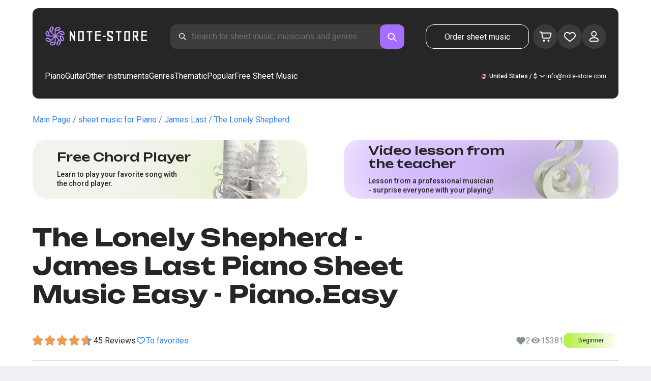

--- FILE ---
content_type: image/svg+xml
request_url: https://note-store.com/_next/static/media/arrow-diagonal.6b3a251a.svg
body_size: 123
content:
<svg xmlns="http://www.w3.org/2000/svg" width="20" height="20" fill="none"><path fill="#262626" d="m5.374.48 14.555 1.663-.89 14.622-3.011 2.527.765-12.575-14.004 11.75-1.913-2.28L14.88 4.437 2.362 3.007 5.374.478Z"/></svg>

--- FILE ---
content_type: application/javascript; charset=UTF-8
request_url: https://note-store.com/_next/static/chunks/4071-4f93b7f44251ec0d.js
body_size: 20203
content:
(self["webpackChunk_N_E"] = self["webpackChunk_N_E"] || []).push([[4071],{

/***/ 2725:
/***/ (function(__unused_webpack_module, exports) {

"use strict";

Object.defineProperty(exports, "__esModule", ({ value: true }));
exports.Doctype = exports.CDATA = exports.Tag = exports.Style = exports.Script = exports.Comment = exports.Directive = exports.Text = exports.Root = exports.isTag = exports.ElementType = void 0;
/** Types of elements found in htmlparser2's DOM */
var ElementType;
(function (ElementType) {
    /** Type for the root element of a document */
    ElementType["Root"] = "root";
    /** Type for Text */
    ElementType["Text"] = "text";
    /** Type for <? ... ?> */
    ElementType["Directive"] = "directive";
    /** Type for <!-- ... --> */
    ElementType["Comment"] = "comment";
    /** Type for <script> tags */
    ElementType["Script"] = "script";
    /** Type for <style> tags */
    ElementType["Style"] = "style";
    /** Type for Any tag */
    ElementType["Tag"] = "tag";
    /** Type for <![CDATA[ ... ]]> */
    ElementType["CDATA"] = "cdata";
    /** Type for <!doctype ...> */
    ElementType["Doctype"] = "doctype";
})(ElementType = exports.ElementType || (exports.ElementType = {}));
/**
 * Tests whether an element is a tag or not.
 *
 * @param elem Element to test
 */
function isTag(elem) {
    return (elem.type === ElementType.Tag ||
        elem.type === ElementType.Script ||
        elem.type === ElementType.Style);
}
exports.isTag = isTag;
// Exports for backwards compatibility
/** Type for the root element of a document */
exports.Root = ElementType.Root;
/** Type for Text */
exports.Text = ElementType.Text;
/** Type for <? ... ?> */
exports.Directive = ElementType.Directive;
/** Type for <!-- ... --> */
exports.Comment = ElementType.Comment;
/** Type for <script> tags */
exports.Script = ElementType.Script;
/** Type for <style> tags */
exports.Style = ElementType.Style;
/** Type for Any tag */
exports.Tag = ElementType.Tag;
/** Type for <![CDATA[ ... ]]> */
exports.CDATA = ElementType.CDATA;
/** Type for <!doctype ...> */
exports.Doctype = ElementType.Doctype;


/***/ }),

/***/ 58131:
/***/ (function(__unused_webpack_module, exports, __webpack_require__) {

"use strict";

var __createBinding = (this && this.__createBinding) || (Object.create ? (function(o, m, k, k2) {
    if (k2 === undefined) k2 = k;
    var desc = Object.getOwnPropertyDescriptor(m, k);
    if (!desc || ("get" in desc ? !m.__esModule : desc.writable || desc.configurable)) {
      desc = { enumerable: true, get: function() { return m[k]; } };
    }
    Object.defineProperty(o, k2, desc);
}) : (function(o, m, k, k2) {
    if (k2 === undefined) k2 = k;
    o[k2] = m[k];
}));
var __exportStar = (this && this.__exportStar) || function(m, exports) {
    for (var p in m) if (p !== "default" && !Object.prototype.hasOwnProperty.call(exports, p)) __createBinding(exports, m, p);
};
Object.defineProperty(exports, "__esModule", ({ value: true }));
exports.DomHandler = void 0;
var domelementtype_1 = __webpack_require__(2725);
var node_js_1 = __webpack_require__(39470);
__exportStar(__webpack_require__(39470), exports);
// Default options
var defaultOpts = {
    withStartIndices: false,
    withEndIndices: false,
    xmlMode: false,
};
var DomHandler = /** @class */ (function () {
    /**
     * @param callback Called once parsing has completed.
     * @param options Settings for the handler.
     * @param elementCB Callback whenever a tag is closed.
     */
    function DomHandler(callback, options, elementCB) {
        /** The elements of the DOM */
        this.dom = [];
        /** The root element for the DOM */
        this.root = new node_js_1.Document(this.dom);
        /** Indicated whether parsing has been completed. */
        this.done = false;
        /** Stack of open tags. */
        this.tagStack = [this.root];
        /** A data node that is still being written to. */
        this.lastNode = null;
        /** Reference to the parser instance. Used for location information. */
        this.parser = null;
        // Make it possible to skip arguments, for backwards-compatibility
        if (typeof options === "function") {
            elementCB = options;
            options = defaultOpts;
        }
        if (typeof callback === "object") {
            options = callback;
            callback = undefined;
        }
        this.callback = callback !== null && callback !== void 0 ? callback : null;
        this.options = options !== null && options !== void 0 ? options : defaultOpts;
        this.elementCB = elementCB !== null && elementCB !== void 0 ? elementCB : null;
    }
    DomHandler.prototype.onparserinit = function (parser) {
        this.parser = parser;
    };
    // Resets the handler back to starting state
    DomHandler.prototype.onreset = function () {
        this.dom = [];
        this.root = new node_js_1.Document(this.dom);
        this.done = false;
        this.tagStack = [this.root];
        this.lastNode = null;
        this.parser = null;
    };
    // Signals the handler that parsing is done
    DomHandler.prototype.onend = function () {
        if (this.done)
            return;
        this.done = true;
        this.parser = null;
        this.handleCallback(null);
    };
    DomHandler.prototype.onerror = function (error) {
        this.handleCallback(error);
    };
    DomHandler.prototype.onclosetag = function () {
        this.lastNode = null;
        var elem = this.tagStack.pop();
        if (this.options.withEndIndices) {
            elem.endIndex = this.parser.endIndex;
        }
        if (this.elementCB)
            this.elementCB(elem);
    };
    DomHandler.prototype.onopentag = function (name, attribs) {
        var type = this.options.xmlMode ? domelementtype_1.ElementType.Tag : undefined;
        var element = new node_js_1.Element(name, attribs, undefined, type);
        this.addNode(element);
        this.tagStack.push(element);
    };
    DomHandler.prototype.ontext = function (data) {
        var lastNode = this.lastNode;
        if (lastNode && lastNode.type === domelementtype_1.ElementType.Text) {
            lastNode.data += data;
            if (this.options.withEndIndices) {
                lastNode.endIndex = this.parser.endIndex;
            }
        }
        else {
            var node = new node_js_1.Text(data);
            this.addNode(node);
            this.lastNode = node;
        }
    };
    DomHandler.prototype.oncomment = function (data) {
        if (this.lastNode && this.lastNode.type === domelementtype_1.ElementType.Comment) {
            this.lastNode.data += data;
            return;
        }
        var node = new node_js_1.Comment(data);
        this.addNode(node);
        this.lastNode = node;
    };
    DomHandler.prototype.oncommentend = function () {
        this.lastNode = null;
    };
    DomHandler.prototype.oncdatastart = function () {
        var text = new node_js_1.Text("");
        var node = new node_js_1.CDATA([text]);
        this.addNode(node);
        text.parent = node;
        this.lastNode = text;
    };
    DomHandler.prototype.oncdataend = function () {
        this.lastNode = null;
    };
    DomHandler.prototype.onprocessinginstruction = function (name, data) {
        var node = new node_js_1.ProcessingInstruction(name, data);
        this.addNode(node);
    };
    DomHandler.prototype.handleCallback = function (error) {
        if (typeof this.callback === "function") {
            this.callback(error, this.dom);
        }
        else if (error) {
            throw error;
        }
    };
    DomHandler.prototype.addNode = function (node) {
        var parent = this.tagStack[this.tagStack.length - 1];
        var previousSibling = parent.children[parent.children.length - 1];
        if (this.options.withStartIndices) {
            node.startIndex = this.parser.startIndex;
        }
        if (this.options.withEndIndices) {
            node.endIndex = this.parser.endIndex;
        }
        parent.children.push(node);
        if (previousSibling) {
            node.prev = previousSibling;
            previousSibling.next = node;
        }
        node.parent = parent;
        this.lastNode = null;
    };
    return DomHandler;
}());
exports.DomHandler = DomHandler;
exports["default"] = DomHandler;


/***/ }),

/***/ 39470:
/***/ (function(__unused_webpack_module, exports, __webpack_require__) {

"use strict";

var __extends = (this && this.__extends) || (function () {
    var extendStatics = function (d, b) {
        extendStatics = Object.setPrototypeOf ||
            ({ __proto__: [] } instanceof Array && function (d, b) { d.__proto__ = b; }) ||
            function (d, b) { for (var p in b) if (Object.prototype.hasOwnProperty.call(b, p)) d[p] = b[p]; };
        return extendStatics(d, b);
    };
    return function (d, b) {
        if (typeof b !== "function" && b !== null)
            throw new TypeError("Class extends value " + String(b) + " is not a constructor or null");
        extendStatics(d, b);
        function __() { this.constructor = d; }
        d.prototype = b === null ? Object.create(b) : (__.prototype = b.prototype, new __());
    };
})();
var __assign = (this && this.__assign) || function () {
    __assign = Object.assign || function(t) {
        for (var s, i = 1, n = arguments.length; i < n; i++) {
            s = arguments[i];
            for (var p in s) if (Object.prototype.hasOwnProperty.call(s, p))
                t[p] = s[p];
        }
        return t;
    };
    return __assign.apply(this, arguments);
};
Object.defineProperty(exports, "__esModule", ({ value: true }));
exports.cloneNode = exports.hasChildren = exports.isDocument = exports.isDirective = exports.isComment = exports.isText = exports.isCDATA = exports.isTag = exports.Element = exports.Document = exports.CDATA = exports.NodeWithChildren = exports.ProcessingInstruction = exports.Comment = exports.Text = exports.DataNode = exports.Node = void 0;
var domelementtype_1 = __webpack_require__(2725);
/**
 * This object will be used as the prototype for Nodes when creating a
 * DOM-Level-1-compliant structure.
 */
var Node = /** @class */ (function () {
    function Node() {
        /** Parent of the node */
        this.parent = null;
        /** Previous sibling */
        this.prev = null;
        /** Next sibling */
        this.next = null;
        /** The start index of the node. Requires `withStartIndices` on the handler to be `true. */
        this.startIndex = null;
        /** The end index of the node. Requires `withEndIndices` on the handler to be `true. */
        this.endIndex = null;
    }
    Object.defineProperty(Node.prototype, "parentNode", {
        // Read-write aliases for properties
        /**
         * Same as {@link parent}.
         * [DOM spec](https://dom.spec.whatwg.org)-compatible alias.
         */
        get: function () {
            return this.parent;
        },
        set: function (parent) {
            this.parent = parent;
        },
        enumerable: false,
        configurable: true
    });
    Object.defineProperty(Node.prototype, "previousSibling", {
        /**
         * Same as {@link prev}.
         * [DOM spec](https://dom.spec.whatwg.org)-compatible alias.
         */
        get: function () {
            return this.prev;
        },
        set: function (prev) {
            this.prev = prev;
        },
        enumerable: false,
        configurable: true
    });
    Object.defineProperty(Node.prototype, "nextSibling", {
        /**
         * Same as {@link next}.
         * [DOM spec](https://dom.spec.whatwg.org)-compatible alias.
         */
        get: function () {
            return this.next;
        },
        set: function (next) {
            this.next = next;
        },
        enumerable: false,
        configurable: true
    });
    /**
     * Clone this node, and optionally its children.
     *
     * @param recursive Clone child nodes as well.
     * @returns A clone of the node.
     */
    Node.prototype.cloneNode = function (recursive) {
        if (recursive === void 0) { recursive = false; }
        return cloneNode(this, recursive);
    };
    return Node;
}());
exports.Node = Node;
/**
 * A node that contains some data.
 */
var DataNode = /** @class */ (function (_super) {
    __extends(DataNode, _super);
    /**
     * @param data The content of the data node
     */
    function DataNode(data) {
        var _this = _super.call(this) || this;
        _this.data = data;
        return _this;
    }
    Object.defineProperty(DataNode.prototype, "nodeValue", {
        /**
         * Same as {@link data}.
         * [DOM spec](https://dom.spec.whatwg.org)-compatible alias.
         */
        get: function () {
            return this.data;
        },
        set: function (data) {
            this.data = data;
        },
        enumerable: false,
        configurable: true
    });
    return DataNode;
}(Node));
exports.DataNode = DataNode;
/**
 * Text within the document.
 */
var Text = /** @class */ (function (_super) {
    __extends(Text, _super);
    function Text() {
        var _this = _super !== null && _super.apply(this, arguments) || this;
        _this.type = domelementtype_1.ElementType.Text;
        return _this;
    }
    Object.defineProperty(Text.prototype, "nodeType", {
        get: function () {
            return 3;
        },
        enumerable: false,
        configurable: true
    });
    return Text;
}(DataNode));
exports.Text = Text;
/**
 * Comments within the document.
 */
var Comment = /** @class */ (function (_super) {
    __extends(Comment, _super);
    function Comment() {
        var _this = _super !== null && _super.apply(this, arguments) || this;
        _this.type = domelementtype_1.ElementType.Comment;
        return _this;
    }
    Object.defineProperty(Comment.prototype, "nodeType", {
        get: function () {
            return 8;
        },
        enumerable: false,
        configurable: true
    });
    return Comment;
}(DataNode));
exports.Comment = Comment;
/**
 * Processing instructions, including doc types.
 */
var ProcessingInstruction = /** @class */ (function (_super) {
    __extends(ProcessingInstruction, _super);
    function ProcessingInstruction(name, data) {
        var _this = _super.call(this, data) || this;
        _this.name = name;
        _this.type = domelementtype_1.ElementType.Directive;
        return _this;
    }
    Object.defineProperty(ProcessingInstruction.prototype, "nodeType", {
        get: function () {
            return 1;
        },
        enumerable: false,
        configurable: true
    });
    return ProcessingInstruction;
}(DataNode));
exports.ProcessingInstruction = ProcessingInstruction;
/**
 * A `Node` that can have children.
 */
var NodeWithChildren = /** @class */ (function (_super) {
    __extends(NodeWithChildren, _super);
    /**
     * @param children Children of the node. Only certain node types can have children.
     */
    function NodeWithChildren(children) {
        var _this = _super.call(this) || this;
        _this.children = children;
        return _this;
    }
    Object.defineProperty(NodeWithChildren.prototype, "firstChild", {
        // Aliases
        /** First child of the node. */
        get: function () {
            var _a;
            return (_a = this.children[0]) !== null && _a !== void 0 ? _a : null;
        },
        enumerable: false,
        configurable: true
    });
    Object.defineProperty(NodeWithChildren.prototype, "lastChild", {
        /** Last child of the node. */
        get: function () {
            return this.children.length > 0
                ? this.children[this.children.length - 1]
                : null;
        },
        enumerable: false,
        configurable: true
    });
    Object.defineProperty(NodeWithChildren.prototype, "childNodes", {
        /**
         * Same as {@link children}.
         * [DOM spec](https://dom.spec.whatwg.org)-compatible alias.
         */
        get: function () {
            return this.children;
        },
        set: function (children) {
            this.children = children;
        },
        enumerable: false,
        configurable: true
    });
    return NodeWithChildren;
}(Node));
exports.NodeWithChildren = NodeWithChildren;
var CDATA = /** @class */ (function (_super) {
    __extends(CDATA, _super);
    function CDATA() {
        var _this = _super !== null && _super.apply(this, arguments) || this;
        _this.type = domelementtype_1.ElementType.CDATA;
        return _this;
    }
    Object.defineProperty(CDATA.prototype, "nodeType", {
        get: function () {
            return 4;
        },
        enumerable: false,
        configurable: true
    });
    return CDATA;
}(NodeWithChildren));
exports.CDATA = CDATA;
/**
 * The root node of the document.
 */
var Document = /** @class */ (function (_super) {
    __extends(Document, _super);
    function Document() {
        var _this = _super !== null && _super.apply(this, arguments) || this;
        _this.type = domelementtype_1.ElementType.Root;
        return _this;
    }
    Object.defineProperty(Document.prototype, "nodeType", {
        get: function () {
            return 9;
        },
        enumerable: false,
        configurable: true
    });
    return Document;
}(NodeWithChildren));
exports.Document = Document;
/**
 * An element within the DOM.
 */
var Element = /** @class */ (function (_super) {
    __extends(Element, _super);
    /**
     * @param name Name of the tag, eg. `div`, `span`.
     * @param attribs Object mapping attribute names to attribute values.
     * @param children Children of the node.
     */
    function Element(name, attribs, children, type) {
        if (children === void 0) { children = []; }
        if (type === void 0) { type = name === "script"
            ? domelementtype_1.ElementType.Script
            : name === "style"
                ? domelementtype_1.ElementType.Style
                : domelementtype_1.ElementType.Tag; }
        var _this = _super.call(this, children) || this;
        _this.name = name;
        _this.attribs = attribs;
        _this.type = type;
        return _this;
    }
    Object.defineProperty(Element.prototype, "nodeType", {
        get: function () {
            return 1;
        },
        enumerable: false,
        configurable: true
    });
    Object.defineProperty(Element.prototype, "tagName", {
        // DOM Level 1 aliases
        /**
         * Same as {@link name}.
         * [DOM spec](https://dom.spec.whatwg.org)-compatible alias.
         */
        get: function () {
            return this.name;
        },
        set: function (name) {
            this.name = name;
        },
        enumerable: false,
        configurable: true
    });
    Object.defineProperty(Element.prototype, "attributes", {
        get: function () {
            var _this = this;
            return Object.keys(this.attribs).map(function (name) {
                var _a, _b;
                return ({
                    name: name,
                    value: _this.attribs[name],
                    namespace: (_a = _this["x-attribsNamespace"]) === null || _a === void 0 ? void 0 : _a[name],
                    prefix: (_b = _this["x-attribsPrefix"]) === null || _b === void 0 ? void 0 : _b[name],
                });
            });
        },
        enumerable: false,
        configurable: true
    });
    return Element;
}(NodeWithChildren));
exports.Element = Element;
/**
 * @param node Node to check.
 * @returns `true` if the node is a `Element`, `false` otherwise.
 */
function isTag(node) {
    return (0, domelementtype_1.isTag)(node);
}
exports.isTag = isTag;
/**
 * @param node Node to check.
 * @returns `true` if the node has the type `CDATA`, `false` otherwise.
 */
function isCDATA(node) {
    return node.type === domelementtype_1.ElementType.CDATA;
}
exports.isCDATA = isCDATA;
/**
 * @param node Node to check.
 * @returns `true` if the node has the type `Text`, `false` otherwise.
 */
function isText(node) {
    return node.type === domelementtype_1.ElementType.Text;
}
exports.isText = isText;
/**
 * @param node Node to check.
 * @returns `true` if the node has the type `Comment`, `false` otherwise.
 */
function isComment(node) {
    return node.type === domelementtype_1.ElementType.Comment;
}
exports.isComment = isComment;
/**
 * @param node Node to check.
 * @returns `true` if the node has the type `ProcessingInstruction`, `false` otherwise.
 */
function isDirective(node) {
    return node.type === domelementtype_1.ElementType.Directive;
}
exports.isDirective = isDirective;
/**
 * @param node Node to check.
 * @returns `true` if the node has the type `ProcessingInstruction`, `false` otherwise.
 */
function isDocument(node) {
    return node.type === domelementtype_1.ElementType.Root;
}
exports.isDocument = isDocument;
/**
 * @param node Node to check.
 * @returns `true` if the node has children, `false` otherwise.
 */
function hasChildren(node) {
    return Object.prototype.hasOwnProperty.call(node, "children");
}
exports.hasChildren = hasChildren;
/**
 * Clone a node, and optionally its children.
 *
 * @param recursive Clone child nodes as well.
 * @returns A clone of the node.
 */
function cloneNode(node, recursive) {
    if (recursive === void 0) { recursive = false; }
    var result;
    if (isText(node)) {
        result = new Text(node.data);
    }
    else if (isComment(node)) {
        result = new Comment(node.data);
    }
    else if (isTag(node)) {
        var children = recursive ? cloneChildren(node.children) : [];
        var clone_1 = new Element(node.name, __assign({}, node.attribs), children);
        children.forEach(function (child) { return (child.parent = clone_1); });
        if (node.namespace != null) {
            clone_1.namespace = node.namespace;
        }
        if (node["x-attribsNamespace"]) {
            clone_1["x-attribsNamespace"] = __assign({}, node["x-attribsNamespace"]);
        }
        if (node["x-attribsPrefix"]) {
            clone_1["x-attribsPrefix"] = __assign({}, node["x-attribsPrefix"]);
        }
        result = clone_1;
    }
    else if (isCDATA(node)) {
        var children = recursive ? cloneChildren(node.children) : [];
        var clone_2 = new CDATA(children);
        children.forEach(function (child) { return (child.parent = clone_2); });
        result = clone_2;
    }
    else if (isDocument(node)) {
        var children = recursive ? cloneChildren(node.children) : [];
        var clone_3 = new Document(children);
        children.forEach(function (child) { return (child.parent = clone_3); });
        if (node["x-mode"]) {
            clone_3["x-mode"] = node["x-mode"];
        }
        result = clone_3;
    }
    else if (isDirective(node)) {
        var instruction = new ProcessingInstruction(node.name, node.data);
        if (node["x-name"] != null) {
            instruction["x-name"] = node["x-name"];
            instruction["x-publicId"] = node["x-publicId"];
            instruction["x-systemId"] = node["x-systemId"];
        }
        result = instruction;
    }
    else {
        throw new Error("Not implemented yet: ".concat(node.type));
    }
    result.startIndex = node.startIndex;
    result.endIndex = node.endIndex;
    if (node.sourceCodeLocation != null) {
        result.sourceCodeLocation = node.sourceCodeLocation;
    }
    return result;
}
exports.cloneNode = cloneNode;
function cloneChildren(childs) {
    var children = childs.map(function (child) { return cloneNode(child, true); });
    for (var i = 1; i < children.length; i++) {
        children[i].prev = children[i - 1];
        children[i - 1].next = children[i];
    }
    return children;
}


/***/ }),

/***/ 51694:
/***/ (function(__unused_webpack_module, exports) {

/**
 * SVG elements are case-sensitive.
 *
 * @see {@link https://developer.mozilla.org/docs/Web/SVG/Element#svg_elements_a_to_z}
 */
exports.CASE_SENSITIVE_TAG_NAMES = [
  'animateMotion',
  'animateTransform',
  'clipPath',
  'feBlend',
  'feColorMatrix',
  'feComponentTransfer',
  'feComposite',
  'feConvolveMatrix',
  'feDiffuseLighting',
  'feDisplacementMap',
  'feDropShadow',
  'feFlood',
  'feFuncA',
  'feFuncB',
  'feFuncG',
  'feFuncR',
  'feGaussianBlur',
  'feImage',
  'feMerge',
  'feMergeNode',
  'feMorphology',
  'feOffset',
  'fePointLight',
  'feSpecularLighting',
  'feSpotLight',
  'feTile',
  'feTurbulence',
  'foreignObject',
  'linearGradient',
  'radialGradient',
  'textPath'
];


/***/ }),

/***/ 45305:
/***/ (function(module) {

// constants
var HTML = 'html';
var HEAD = 'head';
var BODY = 'body';
var FIRST_TAG_REGEX = /<([a-zA-Z]+[0-9]?)/; // e.g., <h1>
// match-all-characters in case of newlines (DOTALL)
var HEAD_TAG_REGEX = /<head[^]*>/i;
var BODY_TAG_REGEX = /<body[^]*>/i;

// falls back to `parseFromString` if `createHTMLDocument` cannot be used
var parseFromDocument = function () {
  throw new Error(
    'This browser does not support `document.implementation.createHTMLDocument`'
  );
};

var parseFromString = function () {
  throw new Error(
    'This browser does not support `DOMParser.prototype.parseFromString`'
  );
};

var DOMParser = typeof window === 'object' && window.DOMParser;

/**
 * DOMParser (performance: slow).
 *
 * @see https://developer.mozilla.org/docs/Web/API/DOMParser#Parsing_an_SVG_or_HTML_document
 */
if (typeof DOMParser === 'function') {
  var domParser = new DOMParser();
  var mimeType = 'text/html';

  /**
   * Creates an HTML document using `DOMParser.parseFromString`.
   *
   * @param  {string} html      - The HTML string.
   * @param  {string} [tagName] - The element to render the HTML (with 'body' as fallback).
   * @return {HTMLDocument}
   */
  parseFromString = function (html, tagName) {
    if (tagName) {
      html = '<' + tagName + '>' + html + '</' + tagName + '>';
    }

    return domParser.parseFromString(html, mimeType);
  };

  parseFromDocument = parseFromString;
}

/**
 * DOMImplementation (performance: fair).
 *
 * @see https://developer.mozilla.org/docs/Web/API/DOMImplementation/createHTMLDocument
 */
if (typeof document === 'object' && document.implementation) {
  var doc = document.implementation.createHTMLDocument();

  /**
   * Use HTML document created by `document.implementation.createHTMLDocument`.
   *
   * @param  {string} html      - The HTML string.
   * @param  {string} [tagName] - The element to render the HTML (with 'body' as fallback).
   * @return {HTMLDocument}
   */
  parseFromDocument = function (html, tagName) {
    if (tagName) {
      var element = doc.documentElement.querySelector(tagName);
      element.innerHTML = html;
      return doc;
    }

    doc.documentElement.innerHTML = html;
    return doc;
  };
}

/**
 * Template (performance: fast).
 *
 * @see https://developer.mozilla.org/docs/Web/HTML/Element/template
 */
var template =
  typeof document === 'object' ? document.createElement('template') : {};

var parseFromTemplate;

if (template.content) {
  /**
   * Uses a template element (content fragment) to parse HTML.
   *
   * @param  {string} html - The HTML string.
   * @return {NodeList}
   */
  parseFromTemplate = function (html) {
    template.innerHTML = html;
    return template.content.childNodes;
  };
}

/**
 * Parses HTML string to DOM nodes.
 *
 * @param  {string}   html - HTML markup.
 * @return {NodeList}
 */
function domparser(html) {
  var firstTagName;
  var match = html.match(FIRST_TAG_REGEX);

  if (match && match[1]) {
    firstTagName = match[1].toLowerCase();
  }

  var doc;
  var element;
  var elements;

  switch (firstTagName) {
    case HTML:
      doc = parseFromString(html);

      // the created document may come with filler head/body elements,
      // so make sure to remove them if they don't actually exist
      if (!HEAD_TAG_REGEX.test(html)) {
        element = doc.querySelector(HEAD);
        if (element) {
          element.parentNode.removeChild(element);
        }
      }

      if (!BODY_TAG_REGEX.test(html)) {
        element = doc.querySelector(BODY);
        if (element) {
          element.parentNode.removeChild(element);
        }
      }

      return doc.querySelectorAll(HTML);

    case HEAD:
    case BODY:
      doc = parseFromDocument(html);
      elements = doc.querySelectorAll(firstTagName);

      // if there's a sibling element, then return both elements
      if (BODY_TAG_REGEX.test(html) && HEAD_TAG_REGEX.test(html)) {
        return elements[0].parentNode.childNodes;
      }
      return elements;

    // low-level tag or text
    default:
      if (parseFromTemplate) {
        return parseFromTemplate(html);
      }
      element = parseFromDocument(html, BODY).querySelector(BODY);
      return element.childNodes;
  }
}

module.exports = domparser;


/***/ }),

/***/ 7612:
/***/ (function(module, __unused_webpack_exports, __webpack_require__) {

var domparser = __webpack_require__(45305);
var utilities = __webpack_require__(96082);

var formatDOM = utilities.formatDOM;

var DIRECTIVE_REGEX = /<(![a-zA-Z\s]+)>/; // e.g., <!doctype html>

/**
 * Parses HTML string to DOM nodes in browser.
 *
 * @param  {string} html  - HTML markup.
 * @return {DomElement[]} - DOM elements.
 */
function HTMLDOMParser(html) {
  if (typeof html !== 'string') {
    throw new TypeError('First argument must be a string');
  }

  if (html === '') {
    return [];
  }

  // match directive
  var match = html.match(DIRECTIVE_REGEX);
  var directive;

  if (match && match[1]) {
    directive = match[1];
  }

  return formatDOM(domparser(html), null, directive);
}

module.exports = HTMLDOMParser;


/***/ }),

/***/ 96082:
/***/ (function(__unused_webpack_module, exports, __webpack_require__) {

var domhandler = __webpack_require__(58131);
var constants = __webpack_require__(51694);

var CASE_SENSITIVE_TAG_NAMES = constants.CASE_SENSITIVE_TAG_NAMES;

var Comment = domhandler.Comment;
var Element = domhandler.Element;
var ProcessingInstruction = domhandler.ProcessingInstruction;
var Text = domhandler.Text;

var caseSensitiveTagNamesMap = {};
var tagName;

for (var i = 0, len = CASE_SENSITIVE_TAG_NAMES.length; i < len; i++) {
  tagName = CASE_SENSITIVE_TAG_NAMES[i];
  caseSensitiveTagNamesMap[tagName.toLowerCase()] = tagName;
}

/**
 * Gets case-sensitive tag name.
 *
 * @param {string} tagName - Tag name in lowercase.
 * @returns {string|undefined} - Case-sensitive tag name.
 */
function getCaseSensitiveTagName(tagName) {
  return caseSensitiveTagNamesMap[tagName];
}

/**
 * Formats DOM attributes to a hash map.
 *
 * @param {NamedNodeMap} attributes - List of attributes.
 * @returns {object} - Map of attribute name to value.
 */
function formatAttributes(attributes) {
  var result = {};
  var attribute;
  // `NamedNodeMap` is array-like
  for (var i = 0, len = attributes.length; i < len; i++) {
    attribute = attributes[i];
    result[attribute.name] = attribute.value;
  }
  return result;
}

/**
 * Corrects the tag name if it is case-sensitive (SVG).
 * Otherwise, returns the lowercase tag name (HTML).
 *
 * @param {string} tagName - Lowercase tag name.
 * @returns {string} - Formatted tag name.
 */
function formatTagName(tagName) {
  tagName = tagName.toLowerCase();
  var caseSensitiveTagName = getCaseSensitiveTagName(tagName);
  if (caseSensitiveTagName) {
    return caseSensitiveTagName;
  }
  return tagName;
}

/**
 * Transforms DOM nodes to `domhandler` nodes.
 *
 * @param {NodeList} nodes - DOM nodes.
 * @param {Element|null} [parent=null] - Parent node.
 * @param {string} [directive] - Directive.
 * @returns {Array<Comment|Element|ProcessingInstruction|Text>}
 */
function formatDOM(nodes, parent, directive) {
  parent = parent || null;
  var result = [];
  var tagName;

  for (var index = 0, len = nodes.length; index < len; index++) {
    var node = nodes[index];
    var current;

    // set the node data given the type
    switch (node.nodeType) {
      case 1:
        tagName = formatTagName(node.nodeName);
        // script, style, or tag
        current = new Element(tagName, formatAttributes(node.attributes));
        current.children = formatDOM(
          // template children are on content
          tagName === 'template' ? node.content.childNodes : node.childNodes,
          current
        );
        break;

      case 3:
        current = new Text(node.nodeValue);
        break;

      case 8:
        current = new Comment(node.nodeValue);
        break;

      default:
        continue;
    }

    // set previous node next
    var prev = result[index - 1] || null;
    if (prev) {
      prev.next = current;
    }

    // set properties for current node
    current.parent = parent;
    current.prev = prev;
    current.next = null;

    result.push(current);
  }

  if (directive) {
    current = new ProcessingInstruction(
      directive.substring(0, directive.indexOf(' ')).toLowerCase(),
      directive
    );
    current.next = result[0] || null;
    current.parent = parent;
    result.unshift(current);

    if (result[1]) {
      result[1].prev = result[0];
    }
  }

  return result;
}

exports.formatAttributes = formatAttributes;
exports.formatDOM = formatDOM;


/***/ }),

/***/ 75171:
/***/ (function(module, __unused_webpack_exports, __webpack_require__) {

var domhandler = __webpack_require__(58131);
var htmlToDOM = __webpack_require__(7612);

var attributesToProps = __webpack_require__(64509);
var domToReact = __webpack_require__(52523);

// support backwards compatibility for ES Module
htmlToDOM =
  /* istanbul ignore next */
  typeof htmlToDOM.default === 'function' ? htmlToDOM.default : htmlToDOM;

var domParserOptions = { lowerCaseAttributeNames: false };

/**
 * Converts HTML string to React elements.
 *
 * @param {string} html - HTML string.
 * @param {object} [options] - Parser options.
 * @param {object} [options.htmlparser2] - htmlparser2 options.
 * @param {object} [options.library] - Library for React, Preact, etc.
 * @param {Function} [options.replace] - Replace method.
 * @returns {JSX.Element|JSX.Element[]|string} - React element(s), empty array, or string.
 */
function HTMLReactParser(html, options) {
  if (typeof html !== 'string') {
    throw new TypeError('First argument must be a string');
  }
  if (html === '') {
    return [];
  }
  options = options || {};
  return domToReact(
    htmlToDOM(html, options.htmlparser2 || domParserOptions),
    options
  );
}

HTMLReactParser.domToReact = domToReact;
HTMLReactParser.htmlToDOM = htmlToDOM;
HTMLReactParser.attributesToProps = attributesToProps;

// domhandler
HTMLReactParser.Comment = domhandler.Comment;
HTMLReactParser.Element = domhandler.Element;
HTMLReactParser.ProcessingInstruction = domhandler.ProcessingInstruction;
HTMLReactParser.Text = domhandler.Text;

// support CommonJS and ES Modules
module.exports = HTMLReactParser;
HTMLReactParser.default = HTMLReactParser;


/***/ }),

/***/ 64509:
/***/ (function(module, __unused_webpack_exports, __webpack_require__) {

var reactProperty = __webpack_require__(52803);
var utilities = __webpack_require__(80690);

// https://reactjs.org/docs/uncontrolled-components.html
// https://developer.mozilla.org/docs/Web/HTML/Attributes
var UNCONTROLLED_COMPONENT_ATTRIBUTES = ['checked', 'value'];
var UNCONTROLLED_COMPONENT_NAMES = ['input', 'select', 'textarea'];

var VALUE_ONLY_INPUTS = {
  reset: true,
  submit: true
};

/**
 * Converts HTML/SVG DOM attributes to React props.
 *
 * @param {object} [attributes={}] - HTML/SVG DOM attributes.
 * @param {string} [nodeName] - DOM node name.
 * @returns - React props.
 */
module.exports = function attributesToProps(attributes, nodeName) {
  attributes = attributes || {};

  var attributeName;
  var attributeNameLowerCased;
  var attributeValue;
  var propName;
  var propertyInfo;
  var props = {};
  var inputIsValueOnly = attributes.type && VALUE_ONLY_INPUTS[attributes.type];

  for (attributeName in attributes) {
    attributeValue = attributes[attributeName];

    // ARIA (aria-*) or custom data (data-*) attribute
    if (reactProperty.isCustomAttribute(attributeName)) {
      props[attributeName] = attributeValue;
      continue;
    }

    // convert HTML/SVG attribute to React prop
    attributeNameLowerCased = attributeName.toLowerCase();
    propName = getPropName(attributeNameLowerCased);

    if (propName) {
      propertyInfo = reactProperty.getPropertyInfo(propName);

      // convert attribute to uncontrolled component prop (e.g., `value` to `defaultValue`)
      if (
        UNCONTROLLED_COMPONENT_ATTRIBUTES.indexOf(propName) !== -1 &&
        UNCONTROLLED_COMPONENT_NAMES.indexOf(nodeName) !== -1 &&
        !inputIsValueOnly
      ) {
        propName = getPropName('default' + attributeNameLowerCased);
      }

      props[propName] = attributeValue;

      switch (propertyInfo && propertyInfo.type) {
        case reactProperty.BOOLEAN:
          props[propName] = true;
          break;
        case reactProperty.OVERLOADED_BOOLEAN:
          if (attributeValue === '') {
            props[propName] = true;
          }
          break;
      }
      continue;
    }

    // preserve custom attribute if React >=16
    if (utilities.PRESERVE_CUSTOM_ATTRIBUTES) {
      props[attributeName] = attributeValue;
    }
  }

  // transform inline style to object
  utilities.setStyleProp(attributes.style, props);

  return props;
};

/**
 * Gets prop name from lowercased attribute name.
 *
 * @param {string} attributeName - Lowercased attribute name.
 * @returns - Prop name.
 */
function getPropName(attributeName) {
  return reactProperty.possibleStandardNames[attributeName];
}


/***/ }),

/***/ 52523:
/***/ (function(module, __unused_webpack_exports, __webpack_require__) {

var React = __webpack_require__(2265);
var attributesToProps = __webpack_require__(64509);
var utilities = __webpack_require__(80690);

var setStyleProp = utilities.setStyleProp;
var canTextBeChildOfNode = utilities.canTextBeChildOfNode;

/**
 * Converts DOM nodes to JSX element(s).
 *
 * @param {DomElement[]} nodes - DOM nodes.
 * @param {object} [options={}] - Options.
 * @param {Function} [options.replace] - Replacer.
 * @param {object} [options.library] - Library (React, Preact, etc.).
 * @returns - String or JSX element(s).
 */
function domToReact(nodes, options) {
  options = options || {};

  var library = options.library || React;
  var cloneElement = library.cloneElement;
  var createElement = library.createElement;
  var isValidElement = library.isValidElement;

  var result = [];
  var node;
  var isWhitespace;
  var hasReplace = typeof options.replace === 'function';
  var replaceElement;
  var props;
  var children;
  var trim = options.trim;

  for (var i = 0, len = nodes.length; i < len; i++) {
    node = nodes[i];

    // replace with custom React element (if present)
    if (hasReplace) {
      replaceElement = options.replace(node);

      if (isValidElement(replaceElement)) {
        // set "key" prop for sibling elements
        // https://fb.me/react-warning-keys
        if (len > 1) {
          replaceElement = cloneElement(replaceElement, {
            key: replaceElement.key || i
          });
        }
        result.push(replaceElement);
        continue;
      }
    }

    if (node.type === 'text') {
      isWhitespace = !node.data.trim().length;

      if (isWhitespace && node.parent && !canTextBeChildOfNode(node.parent)) {
        // We have a whitespace node that can't be nested in its parent
        // so skip it
        continue;
      }

      if (trim && isWhitespace) {
        // Trim is enabled and we have a whitespace node
        // so skip it
        continue;
      }

      // We have a text node that's not whitespace and it can be nested
      // in its parent so add it to the results
      result.push(node.data);
      continue;
    }

    props = node.attribs;
    if (skipAttributesToProps(node)) {
      setStyleProp(props.style, props);
    } else if (props) {
      props = attributesToProps(props, node.name);
    }

    children = null;

    switch (node.type) {
      case 'script':
      case 'style':
        // prevent text in <script> or <style> from being escaped
        // https://reactjs.org/docs/dom-elements.html#dangerouslysetinnerhtml
        if (node.children[0]) {
          props.dangerouslySetInnerHTML = {
            __html: node.children[0].data
          };
        }
        break;

      case 'tag':
        // setting textarea value in children is an antipattern in React
        // https://reactjs.org/docs/forms.html#the-textarea-tag
        if (node.name === 'textarea' && node.children[0]) {
          props.defaultValue = node.children[0].data;
        } else if (node.children && node.children.length) {
          // continue recursion of creating React elements (if applicable)
          children = domToReact(node.children, options);
        }
        break;

      // skip all other cases (e.g., comment)
      default:
        continue;
    }

    // set "key" prop for sibling elements
    // https://fb.me/react-warning-keys
    if (len > 1) {
      props.key = i;
    }

    result.push(createElement(node.name, props, children));
  }

  return result.length === 1 ? result[0] : result;
}

/**
 * Determines whether DOM element attributes should be transformed to props.
 * Web Components should not have their attributes transformed except for `style`.
 *
 * @param {DomElement} node
 * @returns - Whether node attributes should be converted to props.
 */
function skipAttributesToProps(node) {
  return (
    utilities.PRESERVE_CUSTOM_ATTRIBUTES &&
    node.type === 'tag' &&
    utilities.isCustomComponent(node.name, node.attribs)
  );
}

module.exports = domToReact;


/***/ }),

/***/ 80690:
/***/ (function(module, __unused_webpack_exports, __webpack_require__) {

var React = __webpack_require__(2265);
var styleToJS = (__webpack_require__(13773)["default"]);

/**
 * Swap key with value in an object.
 *
 * @param {object} obj - The object.
 * @param {Function} [override] - The override method.
 * @returns - The inverted object.
 */
function invertObject(obj, override) {
  if (!obj || typeof obj !== 'object') {
    throw new TypeError('First argument must be an object');
  }

  var key;
  var value;
  var isOverridePresent = typeof override === 'function';
  var overrides = {};
  var result = {};

  for (key in obj) {
    value = obj[key];

    if (isOverridePresent) {
      overrides = override(key, value);
      if (overrides && overrides.length === 2) {
        result[overrides[0]] = overrides[1];
        continue;
      }
    }

    if (typeof value === 'string') {
      result[value] = key;
    }
  }

  return result;
}

/**
 * Check if a given tag is a custom component.
 *
 * @see {@link https://github.com/facebook/react/blob/v16.6.3/packages/react-dom/src/shared/isCustomComponent.js}
 *
 * @param {string} tagName - The name of the html tag.
 * @param {object} props - The props being passed to the element.
 * @returns - Whether tag is custom component.
 */
function isCustomComponent(tagName, props) {
  if (tagName.indexOf('-') === -1) {
    return props && typeof props.is === 'string';
  }

  switch (tagName) {
    // These are reserved SVG and MathML elements.
    // We don't mind this whitelist too much because we expect it to never grow.
    // The alternative is to track the namespace in a few places which is convoluted.
    // https://w3c.github.io/webcomponents/spec/custom/#custom-elements-core-concepts
    case 'annotation-xml':
    case 'color-profile':
    case 'font-face':
    case 'font-face-src':
    case 'font-face-uri':
    case 'font-face-format':
    case 'font-face-name':
    case 'missing-glyph':
      return false;
    default:
      return true;
  }
}

var styleToJSOptions = { reactCompat: true };

/**
 * Sets style prop.
 *
 * @param {null|undefined|string} style
 * @param {object} props
 */
function setStyleProp(style, props) {
  if (style === null || style === undefined) {
    return;
  }
  try {
    props.style = styleToJS(style, styleToJSOptions);
  } catch (err) {
    props.style = {};
  }
}

/**
 * @constant {boolean}
 * @see {@link https://reactjs.org/blog/2017/09/08/dom-attributes-in-react-16.html}
 */
var PRESERVE_CUSTOM_ATTRIBUTES = React.version.split('.')[0] >= 16;

// Taken from
// https://github.com/facebook/react/blob/cae635054e17a6f107a39d328649137b83f25972/packages/react-dom/src/client/validateDOMNesting.js#L213
var elementsWithNoTextChildren = new Set([
  'tr',
  'tbody',
  'thead',
  'tfoot',
  'colgroup',
  'table',
  'head',
  'html',
  'frameset'
]);

/**
 * Checks if the given node can contain text nodes
 *
 * @param {DomElement} node - Node.
 * @returns - Whether node can contain text nodes.
 */
function canTextBeChildOfNode(node) {
  return !elementsWithNoTextChildren.has(node.name);
}

module.exports = {
  PRESERVE_CUSTOM_ATTRIBUTES: PRESERVE_CUSTOM_ATTRIBUTES,
  invertObject: invertObject,
  isCustomComponent: isCustomComponent,
  setStyleProp: setStyleProp,
  canTextBeChildOfNode: canTextBeChildOfNode,
  elementsWithNoTextChildren: elementsWithNoTextChildren
};


/***/ }),

/***/ 44958:
/***/ (function(module) {

// http://www.w3.org/TR/CSS21/grammar.html
// https://github.com/visionmedia/css-parse/pull/49#issuecomment-30088027
var COMMENT_REGEX = /\/\*[^*]*\*+([^/*][^*]*\*+)*\//g;

var NEWLINE_REGEX = /\n/g;
var WHITESPACE_REGEX = /^\s*/;

// declaration
var PROPERTY_REGEX = /^(\*?[-#/*\\\w]+(\[[0-9a-z_-]+\])?)\s*/;
var COLON_REGEX = /^:\s*/;
var VALUE_REGEX = /^((?:'(?:\\'|.)*?'|"(?:\\"|.)*?"|\([^)]*?\)|[^};])+)/;
var SEMICOLON_REGEX = /^[;\s]*/;

// https://developer.mozilla.org/docs/Web/JavaScript/Reference/Global_Objects/String/Trim#Polyfill
var TRIM_REGEX = /^\s+|\s+$/g;

// strings
var NEWLINE = '\n';
var FORWARD_SLASH = '/';
var ASTERISK = '*';
var EMPTY_STRING = '';

// types
var TYPE_COMMENT = 'comment';
var TYPE_DECLARATION = 'declaration';

/**
 * @param {String} style
 * @param {Object} [options]
 * @return {Object[]}
 * @throws {TypeError}
 * @throws {Error}
 */
module.exports = function(style, options) {
  if (typeof style !== 'string') {
    throw new TypeError('First argument must be a string');
  }

  if (!style) return [];

  options = options || {};

  /**
   * Positional.
   */
  var lineno = 1;
  var column = 1;

  /**
   * Update lineno and column based on `str`.
   *
   * @param {String} str
   */
  function updatePosition(str) {
    var lines = str.match(NEWLINE_REGEX);
    if (lines) lineno += lines.length;
    var i = str.lastIndexOf(NEWLINE);
    column = ~i ? str.length - i : column + str.length;
  }

  /**
   * Mark position and patch `node.position`.
   *
   * @return {Function}
   */
  function position() {
    var start = { line: lineno, column: column };
    return function(node) {
      node.position = new Position(start);
      whitespace();
      return node;
    };
  }

  /**
   * Store position information for a node.
   *
   * @constructor
   * @property {Object} start
   * @property {Object} end
   * @property {undefined|String} source
   */
  function Position(start) {
    this.start = start;
    this.end = { line: lineno, column: column };
    this.source = options.source;
  }

  /**
   * Non-enumerable source string.
   */
  Position.prototype.content = style;

  var errorsList = [];

  /**
   * Error `msg`.
   *
   * @param {String} msg
   * @throws {Error}
   */
  function error(msg) {
    var err = new Error(
      options.source + ':' + lineno + ':' + column + ': ' + msg
    );
    err.reason = msg;
    err.filename = options.source;
    err.line = lineno;
    err.column = column;
    err.source = style;

    if (options.silent) {
      errorsList.push(err);
    } else {
      throw err;
    }
  }

  /**
   * Match `re` and return captures.
   *
   * @param {RegExp} re
   * @return {undefined|Array}
   */
  function match(re) {
    var m = re.exec(style);
    if (!m) return;
    var str = m[0];
    updatePosition(str);
    style = style.slice(str.length);
    return m;
  }

  /**
   * Parse whitespace.
   */
  function whitespace() {
    match(WHITESPACE_REGEX);
  }

  /**
   * Parse comments.
   *
   * @param {Object[]} [rules]
   * @return {Object[]}
   */
  function comments(rules) {
    var c;
    rules = rules || [];
    while ((c = comment())) {
      if (c !== false) {
        rules.push(c);
      }
    }
    return rules;
  }

  /**
   * Parse comment.
   *
   * @return {Object}
   * @throws {Error}
   */
  function comment() {
    var pos = position();
    if (FORWARD_SLASH != style.charAt(0) || ASTERISK != style.charAt(1)) return;

    var i = 2;
    while (
      EMPTY_STRING != style.charAt(i) &&
      (ASTERISK != style.charAt(i) || FORWARD_SLASH != style.charAt(i + 1))
    ) {
      ++i;
    }
    i += 2;

    if (EMPTY_STRING === style.charAt(i - 1)) {
      return error('End of comment missing');
    }

    var str = style.slice(2, i - 2);
    column += 2;
    updatePosition(str);
    style = style.slice(i);
    column += 2;

    return pos({
      type: TYPE_COMMENT,
      comment: str
    });
  }

  /**
   * Parse declaration.
   *
   * @return {Object}
   * @throws {Error}
   */
  function declaration() {
    var pos = position();

    // prop
    var prop = match(PROPERTY_REGEX);
    if (!prop) return;
    comment();

    // :
    if (!match(COLON_REGEX)) return error("property missing ':'");

    // val
    var val = match(VALUE_REGEX);

    var ret = pos({
      type: TYPE_DECLARATION,
      property: trim(prop[0].replace(COMMENT_REGEX, EMPTY_STRING)),
      value: val
        ? trim(val[0].replace(COMMENT_REGEX, EMPTY_STRING))
        : EMPTY_STRING
    });

    // ;
    match(SEMICOLON_REGEX);

    return ret;
  }

  /**
   * Parse declarations.
   *
   * @return {Object[]}
   */
  function declarations() {
    var decls = [];

    comments(decls);

    // declarations
    var decl;
    while ((decl = declaration())) {
      if (decl !== false) {
        decls.push(decl);
        comments(decls);
      }
    }

    return decls;
  }

  whitespace();
  return declarations();
};

/**
 * Trim `str`.
 *
 * @param {String} str
 * @return {String}
 */
function trim(str) {
  return str ? str.replace(TRIM_REGEX, EMPTY_STRING) : EMPTY_STRING;
}


/***/ }),

/***/ 64071:
/***/ (function(__unused_webpack_module, __webpack_exports__, __webpack_require__) {

"use strict";

// EXPORTS
__webpack_require__.d(__webpack_exports__, {
  Z: function() { return /* binding */ M; }
});

// EXTERNAL MODULE: ./node_modules/next/dist/compiled/react/index.js
var react = __webpack_require__(2265);
// EXTERNAL MODULE: ./node_modules/html-react-parser/index.js
var html_react_parser = __webpack_require__(75171);
;// CONCATENATED MODULE: ./node_modules/html-react-parser/index.mjs


var domToReact = html_react_parser.domToReact;
var htmlToDOM = html_react_parser.htmlToDOM;
var attributesToProps = html_react_parser.attributesToProps;

// domhandler
var Comment = html_react_parser.Comment;
var Element = html_react_parser.Element;
var ProcessingInstruction = html_react_parser.ProcessingInstruction;
var Text = html_react_parser.Text;

/* harmony default export */ var node_modules_html_react_parser = (html_react_parser);

;// CONCATENATED MODULE: ./node_modules/react-html-string/dist/index.esm.js
function M({html:n="",components:o={}}){let r=(0,react.useMemo)(()=>({replace:({name:p,attribs:m,children:t})=>{let s=o[p];if(!s)return null;let i=t!=null&&t.length?domToReact(t,r):null;return react.createElement(s,{name:p,...m},i)}}),[o]),c=(0,react.useMemo)(()=>node_modules_html_react_parser(n,r),[n,r]);return react.createElement(react.Fragment,null,c)}


/***/ }),

/***/ 52803:
/***/ (function(__unused_webpack_module, exports, __webpack_require__) {

"use strict";


Object.defineProperty(exports, "__esModule", ({ value: true }));

function _slicedToArray(arr, i) {
  return _arrayWithHoles(arr) || _iterableToArrayLimit(arr, i) || _unsupportedIterableToArray(arr, i) || _nonIterableRest();
}

function _arrayWithHoles(arr) {
  if (Array.isArray(arr)) return arr;
}

function _iterableToArrayLimit(arr, i) {
  var _i = arr == null ? null : typeof Symbol !== "undefined" && arr[Symbol.iterator] || arr["@@iterator"];

  if (_i == null) return;
  var _arr = [];
  var _n = true;
  var _d = false;

  var _s, _e;

  try {
    for (_i = _i.call(arr); !(_n = (_s = _i.next()).done); _n = true) {
      _arr.push(_s.value);

      if (i && _arr.length === i) break;
    }
  } catch (err) {
    _d = true;
    _e = err;
  } finally {
    try {
      if (!_n && _i["return"] != null) _i["return"]();
    } finally {
      if (_d) throw _e;
    }
  }

  return _arr;
}

function _unsupportedIterableToArray(o, minLen) {
  if (!o) return;
  if (typeof o === "string") return _arrayLikeToArray(o, minLen);
  var n = Object.prototype.toString.call(o).slice(8, -1);
  if (n === "Object" && o.constructor) n = o.constructor.name;
  if (n === "Map" || n === "Set") return Array.from(o);
  if (n === "Arguments" || /^(?:Ui|I)nt(?:8|16|32)(?:Clamped)?Array$/.test(n)) return _arrayLikeToArray(o, minLen);
}

function _arrayLikeToArray(arr, len) {
  if (len == null || len > arr.length) len = arr.length;

  for (var i = 0, arr2 = new Array(len); i < len; i++) arr2[i] = arr[i];

  return arr2;
}

function _nonIterableRest() {
  throw new TypeError("Invalid attempt to destructure non-iterable instance.\nIn order to be iterable, non-array objects must have a [Symbol.iterator]() method.");
}

// A reserved attribute.
// It is handled by React separately and shouldn't be written to the DOM.
var RESERVED = 0; // A simple string attribute.
// Attributes that aren't in the filter are presumed to have this type.

var STRING = 1; // A string attribute that accepts booleans in React. In HTML, these are called
// "enumerated" attributes with "true" and "false" as possible values.
// When true, it should be set to a "true" string.
// When false, it should be set to a "false" string.

var BOOLEANISH_STRING = 2; // A real boolean attribute.
// When true, it should be present (set either to an empty string or its name).
// When false, it should be omitted.

var BOOLEAN = 3; // An attribute that can be used as a flag as well as with a value.
// When true, it should be present (set either to an empty string or its name).
// When false, it should be omitted.
// For any other value, should be present with that value.

var OVERLOADED_BOOLEAN = 4; // An attribute that must be numeric or parse as a numeric.
// When falsy, it should be removed.

var NUMERIC = 5; // An attribute that must be positive numeric or parse as a positive numeric.
// When falsy, it should be removed.

var POSITIVE_NUMERIC = 6;
function getPropertyInfo(name) {
  return properties.hasOwnProperty(name) ? properties[name] : null;
}

function PropertyInfoRecord(name, type, mustUseProperty, attributeName, attributeNamespace, sanitizeURL, removeEmptyString) {
  this.acceptsBooleans = type === BOOLEANISH_STRING || type === BOOLEAN || type === OVERLOADED_BOOLEAN;
  this.attributeName = attributeName;
  this.attributeNamespace = attributeNamespace;
  this.mustUseProperty = mustUseProperty;
  this.propertyName = name;
  this.type = type;
  this.sanitizeURL = sanitizeURL;
  this.removeEmptyString = removeEmptyString;
} // When adding attributes to this list, be sure to also add them to
// the `possibleStandardNames` module to ensure casing and incorrect
// name warnings.


var properties = {}; // These props are reserved by React. They shouldn't be written to the DOM.

var reservedProps = ['children', 'dangerouslySetInnerHTML', // TODO: This prevents the assignment of defaultValue to regular
// elements (not just inputs). Now that ReactDOMInput assigns to the
// defaultValue property -- do we need this?
'defaultValue', 'defaultChecked', 'innerHTML', 'suppressContentEditableWarning', 'suppressHydrationWarning', 'style'];
reservedProps.forEach(function (name) {
  properties[name] = new PropertyInfoRecord(name, RESERVED, false, // mustUseProperty
  name, // attributeName
  null, // attributeNamespace
  false, // sanitizeURL
  false);
}); // A few React string attributes have a different name.
// This is a mapping from React prop names to the attribute names.

[['acceptCharset', 'accept-charset'], ['className', 'class'], ['htmlFor', 'for'], ['httpEquiv', 'http-equiv']].forEach(function (_ref) {
  var _ref2 = _slicedToArray(_ref, 2),
      name = _ref2[0],
      attributeName = _ref2[1];

  properties[name] = new PropertyInfoRecord(name, STRING, false, // mustUseProperty
  attributeName, // attributeName
  null, // attributeNamespace
  false, // sanitizeURL
  false);
}); // These are "enumerated" HTML attributes that accept "true" and "false".
// In React, we let users pass `true` and `false` even though technically
// these aren't boolean attributes (they are coerced to strings).

['contentEditable', 'draggable', 'spellCheck', 'value'].forEach(function (name) {
  properties[name] = new PropertyInfoRecord(name, BOOLEANISH_STRING, false, // mustUseProperty
  name.toLowerCase(), // attributeName
  null, // attributeNamespace
  false, // sanitizeURL
  false);
}); // These are "enumerated" SVG attributes that accept "true" and "false".
// In React, we let users pass `true` and `false` even though technically
// these aren't boolean attributes (they are coerced to strings).
// Since these are SVG attributes, their attribute names are case-sensitive.

['autoReverse', 'externalResourcesRequired', 'focusable', 'preserveAlpha'].forEach(function (name) {
  properties[name] = new PropertyInfoRecord(name, BOOLEANISH_STRING, false, // mustUseProperty
  name, // attributeName
  null, // attributeNamespace
  false, // sanitizeURL
  false);
}); // These are HTML boolean attributes.

['allowFullScreen', 'async', // Note: there is a special case that prevents it from being written to the DOM
// on the client side because the browsers are inconsistent. Instead we call focus().
'autoFocus', 'autoPlay', 'controls', 'default', 'defer', 'disabled', 'disablePictureInPicture', 'disableRemotePlayback', 'formNoValidate', 'hidden', 'loop', 'noModule', 'noValidate', 'open', 'playsInline', 'readOnly', 'required', 'reversed', 'scoped', 'seamless', // Microdata
'itemScope'].forEach(function (name) {
  properties[name] = new PropertyInfoRecord(name, BOOLEAN, false, // mustUseProperty
  name.toLowerCase(), // attributeName
  null, // attributeNamespace
  false, // sanitizeURL
  false);
}); // These are the few React props that we set as DOM properties
// rather than attributes. These are all booleans.

['checked', // Note: `option.selected` is not updated if `select.multiple` is
// disabled with `removeAttribute`. We have special logic for handling this.
'multiple', 'muted', 'selected' // NOTE: if you add a camelCased prop to this list,
// you'll need to set attributeName to name.toLowerCase()
// instead in the assignment below.
].forEach(function (name) {
  properties[name] = new PropertyInfoRecord(name, BOOLEAN, true, // mustUseProperty
  name, // attributeName
  null, // attributeNamespace
  false, // sanitizeURL
  false);
}); // These are HTML attributes that are "overloaded booleans": they behave like
// booleans, but can also accept a string value.

['capture', 'download' // NOTE: if you add a camelCased prop to this list,
// you'll need to set attributeName to name.toLowerCase()
// instead in the assignment below.
].forEach(function (name) {
  properties[name] = new PropertyInfoRecord(name, OVERLOADED_BOOLEAN, false, // mustUseProperty
  name, // attributeName
  null, // attributeNamespace
  false, // sanitizeURL
  false);
}); // These are HTML attributes that must be positive numbers.

['cols', 'rows', 'size', 'span' // NOTE: if you add a camelCased prop to this list,
// you'll need to set attributeName to name.toLowerCase()
// instead in the assignment below.
].forEach(function (name) {
  properties[name] = new PropertyInfoRecord(name, POSITIVE_NUMERIC, false, // mustUseProperty
  name, // attributeName
  null, // attributeNamespace
  false, // sanitizeURL
  false);
}); // These are HTML attributes that must be numbers.

['rowSpan', 'start'].forEach(function (name) {
  properties[name] = new PropertyInfoRecord(name, NUMERIC, false, // mustUseProperty
  name.toLowerCase(), // attributeName
  null, // attributeNamespace
  false, // sanitizeURL
  false);
});
var CAMELIZE = /[\-\:]([a-z])/g;

var capitalize = function capitalize(token) {
  return token[1].toUpperCase();
}; // This is a list of all SVG attributes that need special casing, namespacing,
// or boolean value assignment. Regular attributes that just accept strings
// and have the same names are omitted, just like in the HTML attribute filter.
// Some of these attributes can be hard to find. This list was created by
// scraping the MDN documentation.


['accent-height', 'alignment-baseline', 'arabic-form', 'baseline-shift', 'cap-height', 'clip-path', 'clip-rule', 'color-interpolation', 'color-interpolation-filters', 'color-profile', 'color-rendering', 'dominant-baseline', 'enable-background', 'fill-opacity', 'fill-rule', 'flood-color', 'flood-opacity', 'font-family', 'font-size', 'font-size-adjust', 'font-stretch', 'font-style', 'font-variant', 'font-weight', 'glyph-name', 'glyph-orientation-horizontal', 'glyph-orientation-vertical', 'horiz-adv-x', 'horiz-origin-x', 'image-rendering', 'letter-spacing', 'lighting-color', 'marker-end', 'marker-mid', 'marker-start', 'overline-position', 'overline-thickness', 'paint-order', 'panose-1', 'pointer-events', 'rendering-intent', 'shape-rendering', 'stop-color', 'stop-opacity', 'strikethrough-position', 'strikethrough-thickness', 'stroke-dasharray', 'stroke-dashoffset', 'stroke-linecap', 'stroke-linejoin', 'stroke-miterlimit', 'stroke-opacity', 'stroke-width', 'text-anchor', 'text-decoration', 'text-rendering', 'underline-position', 'underline-thickness', 'unicode-bidi', 'unicode-range', 'units-per-em', 'v-alphabetic', 'v-hanging', 'v-ideographic', 'v-mathematical', 'vector-effect', 'vert-adv-y', 'vert-origin-x', 'vert-origin-y', 'word-spacing', 'writing-mode', 'xmlns:xlink', 'x-height' // NOTE: if you add a camelCased prop to this list,
// you'll need to set attributeName to name.toLowerCase()
// instead in the assignment below.
].forEach(function (attributeName) {
  var name = attributeName.replace(CAMELIZE, capitalize);
  properties[name] = new PropertyInfoRecord(name, STRING, false, // mustUseProperty
  attributeName, null, // attributeNamespace
  false, // sanitizeURL
  false);
}); // String SVG attributes with the xlink namespace.

['xlink:actuate', 'xlink:arcrole', 'xlink:role', 'xlink:show', 'xlink:title', 'xlink:type' // NOTE: if you add a camelCased prop to this list,
// you'll need to set attributeName to name.toLowerCase()
// instead in the assignment below.
].forEach(function (attributeName) {
  var name = attributeName.replace(CAMELIZE, capitalize);
  properties[name] = new PropertyInfoRecord(name, STRING, false, // mustUseProperty
  attributeName, 'http://www.w3.org/1999/xlink', false, // sanitizeURL
  false);
}); // String SVG attributes with the xml namespace.

['xml:base', 'xml:lang', 'xml:space' // NOTE: if you add a camelCased prop to this list,
// you'll need to set attributeName to name.toLowerCase()
// instead in the assignment below.
].forEach(function (attributeName) {
  var name = attributeName.replace(CAMELIZE, capitalize);
  properties[name] = new PropertyInfoRecord(name, STRING, false, // mustUseProperty
  attributeName, 'http://www.w3.org/XML/1998/namespace', false, // sanitizeURL
  false);
}); // These attribute exists both in HTML and SVG.
// The attribute name is case-sensitive in SVG so we can't just use
// the React name like we do for attributes that exist only in HTML.

['tabIndex', 'crossOrigin'].forEach(function (attributeName) {
  properties[attributeName] = new PropertyInfoRecord(attributeName, STRING, false, // mustUseProperty
  attributeName.toLowerCase(), // attributeName
  null, // attributeNamespace
  false, // sanitizeURL
  false);
}); // These attributes accept URLs. These must not allow javascript: URLS.
// These will also need to accept Trusted Types object in the future.

var xlinkHref = 'xlinkHref';
properties[xlinkHref] = new PropertyInfoRecord('xlinkHref', STRING, false, // mustUseProperty
'xlink:href', 'http://www.w3.org/1999/xlink', true, // sanitizeURL
false);
['src', 'href', 'action', 'formAction'].forEach(function (attributeName) {
  properties[attributeName] = new PropertyInfoRecord(attributeName, STRING, false, // mustUseProperty
  attributeName.toLowerCase(), // attributeName
  null, // attributeNamespace
  true, // sanitizeURL
  true);
});

var _require = __webpack_require__(68596),
    CAMELCASE = _require.CAMELCASE,
    SAME = _require.SAME,
    possibleStandardNamesOptimized = _require.possibleStandardNames;

var ATTRIBUTE_NAME_START_CHAR = ":A-Z_a-z\\u00C0-\\u00D6\\u00D8-\\u00F6\\u00F8-\\u02FF\\u0370-\\u037D\\u037F-\\u1FFF\\u200C-\\u200D\\u2070-\\u218F\\u2C00-\\u2FEF\\u3001-\\uD7FF\\uF900-\\uFDCF\\uFDF0-\\uFFFD";
var ATTRIBUTE_NAME_CHAR = ATTRIBUTE_NAME_START_CHAR + "\\-.0-9\\u00B7\\u0300-\\u036F\\u203F-\\u2040";
/**
 * Checks whether a property name is a custom attribute.
 *
 * @see {@link https://github.com/facebook/react/blob/15-stable/src/renderers/dom/shared/HTMLDOMPropertyConfig.js#L23-L25}
 *
 * @param {string}
 * @return {boolean}
 */

var isCustomAttribute = RegExp.prototype.test.bind( // eslint-disable-next-line no-misleading-character-class
new RegExp('^(data|aria)-[' + ATTRIBUTE_NAME_CHAR + ']*$'));
var possibleStandardNames = Object.keys(possibleStandardNamesOptimized).reduce(function (accumulator, standardName) {
  var propName = possibleStandardNamesOptimized[standardName];

  if (propName === SAME) {
    accumulator[standardName] = standardName;
  } else if (propName === CAMELCASE) {
    accumulator[standardName.toLowerCase()] = standardName;
  } else {
    accumulator[standardName] = propName;
  }

  return accumulator;
}, {});

exports.BOOLEAN = BOOLEAN;
exports.BOOLEANISH_STRING = BOOLEANISH_STRING;
exports.NUMERIC = NUMERIC;
exports.OVERLOADED_BOOLEAN = OVERLOADED_BOOLEAN;
exports.POSITIVE_NUMERIC = POSITIVE_NUMERIC;
exports.RESERVED = RESERVED;
exports.STRING = STRING;
exports.getPropertyInfo = getPropertyInfo;
exports.isCustomAttribute = isCustomAttribute;
exports.possibleStandardNames = possibleStandardNames;


/***/ }),

/***/ 68596:
/***/ (function(__unused_webpack_module, exports) {

// An attribute in which the DOM/SVG standard name is the same as the React prop name (e.g., 'accept').
var SAME = 0;
exports.SAME = SAME;

// An attribute in which the React prop name is the camelcased version of the DOM/SVG standard name (e.g., 'acceptCharset').
var CAMELCASE = 1;
exports.CAMELCASE = CAMELCASE;

exports.possibleStandardNames = {
  accept: 0,
  acceptCharset: 1,
  'accept-charset': 'acceptCharset',
  accessKey: 1,
  action: 0,
  allowFullScreen: 1,
  alt: 0,
  as: 0,
  async: 0,
  autoCapitalize: 1,
  autoComplete: 1,
  autoCorrect: 1,
  autoFocus: 1,
  autoPlay: 1,
  autoSave: 1,
  capture: 0,
  cellPadding: 1,
  cellSpacing: 1,
  challenge: 0,
  charSet: 1,
  checked: 0,
  children: 0,
  cite: 0,
  class: 'className',
  classID: 1,
  className: 1,
  cols: 0,
  colSpan: 1,
  content: 0,
  contentEditable: 1,
  contextMenu: 1,
  controls: 0,
  controlsList: 1,
  coords: 0,
  crossOrigin: 1,
  dangerouslySetInnerHTML: 1,
  data: 0,
  dateTime: 1,
  default: 0,
  defaultChecked: 1,
  defaultValue: 1,
  defer: 0,
  dir: 0,
  disabled: 0,
  disablePictureInPicture: 1,
  disableRemotePlayback: 1,
  download: 0,
  draggable: 0,
  encType: 1,
  enterKeyHint: 1,
  for: 'htmlFor',
  form: 0,
  formMethod: 1,
  formAction: 1,
  formEncType: 1,
  formNoValidate: 1,
  formTarget: 1,
  frameBorder: 1,
  headers: 0,
  height: 0,
  hidden: 0,
  high: 0,
  href: 0,
  hrefLang: 1,
  htmlFor: 1,
  httpEquiv: 1,
  'http-equiv': 'httpEquiv',
  icon: 0,
  id: 0,
  innerHTML: 1,
  inputMode: 1,
  integrity: 0,
  is: 0,
  itemID: 1,
  itemProp: 1,
  itemRef: 1,
  itemScope: 1,
  itemType: 1,
  keyParams: 1,
  keyType: 1,
  kind: 0,
  label: 0,
  lang: 0,
  list: 0,
  loop: 0,
  low: 0,
  manifest: 0,
  marginWidth: 1,
  marginHeight: 1,
  max: 0,
  maxLength: 1,
  media: 0,
  mediaGroup: 1,
  method: 0,
  min: 0,
  minLength: 1,
  multiple: 0,
  muted: 0,
  name: 0,
  noModule: 1,
  nonce: 0,
  noValidate: 1,
  open: 0,
  optimum: 0,
  pattern: 0,
  placeholder: 0,
  playsInline: 1,
  poster: 0,
  preload: 0,
  profile: 0,
  radioGroup: 1,
  readOnly: 1,
  referrerPolicy: 1,
  rel: 0,
  required: 0,
  reversed: 0,
  role: 0,
  rows: 0,
  rowSpan: 1,
  sandbox: 0,
  scope: 0,
  scoped: 0,
  scrolling: 0,
  seamless: 0,
  selected: 0,
  shape: 0,
  size: 0,
  sizes: 0,
  span: 0,
  spellCheck: 1,
  src: 0,
  srcDoc: 1,
  srcLang: 1,
  srcSet: 1,
  start: 0,
  step: 0,
  style: 0,
  summary: 0,
  tabIndex: 1,
  target: 0,
  title: 0,
  type: 0,
  useMap: 1,
  value: 0,
  width: 0,
  wmode: 0,
  wrap: 0,
  about: 0,
  accentHeight: 1,
  'accent-height': 'accentHeight',
  accumulate: 0,
  additive: 0,
  alignmentBaseline: 1,
  'alignment-baseline': 'alignmentBaseline',
  allowReorder: 1,
  alphabetic: 0,
  amplitude: 0,
  arabicForm: 1,
  'arabic-form': 'arabicForm',
  ascent: 0,
  attributeName: 1,
  attributeType: 1,
  autoReverse: 1,
  azimuth: 0,
  baseFrequency: 1,
  baselineShift: 1,
  'baseline-shift': 'baselineShift',
  baseProfile: 1,
  bbox: 0,
  begin: 0,
  bias: 0,
  by: 0,
  calcMode: 1,
  capHeight: 1,
  'cap-height': 'capHeight',
  clip: 0,
  clipPath: 1,
  'clip-path': 'clipPath',
  clipPathUnits: 1,
  clipRule: 1,
  'clip-rule': 'clipRule',
  color: 0,
  colorInterpolation: 1,
  'color-interpolation': 'colorInterpolation',
  colorInterpolationFilters: 1,
  'color-interpolation-filters': 'colorInterpolationFilters',
  colorProfile: 1,
  'color-profile': 'colorProfile',
  colorRendering: 1,
  'color-rendering': 'colorRendering',
  contentScriptType: 1,
  contentStyleType: 1,
  cursor: 0,
  cx: 0,
  cy: 0,
  d: 0,
  datatype: 0,
  decelerate: 0,
  descent: 0,
  diffuseConstant: 1,
  direction: 0,
  display: 0,
  divisor: 0,
  dominantBaseline: 1,
  'dominant-baseline': 'dominantBaseline',
  dur: 0,
  dx: 0,
  dy: 0,
  edgeMode: 1,
  elevation: 0,
  enableBackground: 1,
  'enable-background': 'enableBackground',
  end: 0,
  exponent: 0,
  externalResourcesRequired: 1,
  fill: 0,
  fillOpacity: 1,
  'fill-opacity': 'fillOpacity',
  fillRule: 1,
  'fill-rule': 'fillRule',
  filter: 0,
  filterRes: 1,
  filterUnits: 1,
  floodOpacity: 1,
  'flood-opacity': 'floodOpacity',
  floodColor: 1,
  'flood-color': 'floodColor',
  focusable: 0,
  fontFamily: 1,
  'font-family': 'fontFamily',
  fontSize: 1,
  'font-size': 'fontSize',
  fontSizeAdjust: 1,
  'font-size-adjust': 'fontSizeAdjust',
  fontStretch: 1,
  'font-stretch': 'fontStretch',
  fontStyle: 1,
  'font-style': 'fontStyle',
  fontVariant: 1,
  'font-variant': 'fontVariant',
  fontWeight: 1,
  'font-weight': 'fontWeight',
  format: 0,
  from: 0,
  fx: 0,
  fy: 0,
  g1: 0,
  g2: 0,
  glyphName: 1,
  'glyph-name': 'glyphName',
  glyphOrientationHorizontal: 1,
  'glyph-orientation-horizontal': 'glyphOrientationHorizontal',
  glyphOrientationVertical: 1,
  'glyph-orientation-vertical': 'glyphOrientationVertical',
  glyphRef: 1,
  gradientTransform: 1,
  gradientUnits: 1,
  hanging: 0,
  horizAdvX: 1,
  'horiz-adv-x': 'horizAdvX',
  horizOriginX: 1,
  'horiz-origin-x': 'horizOriginX',
  ideographic: 0,
  imageRendering: 1,
  'image-rendering': 'imageRendering',
  in2: 0,
  in: 0,
  inlist: 0,
  intercept: 0,
  k1: 0,
  k2: 0,
  k3: 0,
  k4: 0,
  k: 0,
  kernelMatrix: 1,
  kernelUnitLength: 1,
  kerning: 0,
  keyPoints: 1,
  keySplines: 1,
  keyTimes: 1,
  lengthAdjust: 1,
  letterSpacing: 1,
  'letter-spacing': 'letterSpacing',
  lightingColor: 1,
  'lighting-color': 'lightingColor',
  limitingConeAngle: 1,
  local: 0,
  markerEnd: 1,
  'marker-end': 'markerEnd',
  markerHeight: 1,
  markerMid: 1,
  'marker-mid': 'markerMid',
  markerStart: 1,
  'marker-start': 'markerStart',
  markerUnits: 1,
  markerWidth: 1,
  mask: 0,
  maskContentUnits: 1,
  maskUnits: 1,
  mathematical: 0,
  mode: 0,
  numOctaves: 1,
  offset: 0,
  opacity: 0,
  operator: 0,
  order: 0,
  orient: 0,
  orientation: 0,
  origin: 0,
  overflow: 0,
  overlinePosition: 1,
  'overline-position': 'overlinePosition',
  overlineThickness: 1,
  'overline-thickness': 'overlineThickness',
  paintOrder: 1,
  'paint-order': 'paintOrder',
  panose1: 0,
  'panose-1': 'panose1',
  pathLength: 1,
  patternContentUnits: 1,
  patternTransform: 1,
  patternUnits: 1,
  pointerEvents: 1,
  'pointer-events': 'pointerEvents',
  points: 0,
  pointsAtX: 1,
  pointsAtY: 1,
  pointsAtZ: 1,
  prefix: 0,
  preserveAlpha: 1,
  preserveAspectRatio: 1,
  primitiveUnits: 1,
  property: 0,
  r: 0,
  radius: 0,
  refX: 1,
  refY: 1,
  renderingIntent: 1,
  'rendering-intent': 'renderingIntent',
  repeatCount: 1,
  repeatDur: 1,
  requiredExtensions: 1,
  requiredFeatures: 1,
  resource: 0,
  restart: 0,
  result: 0,
  results: 0,
  rotate: 0,
  rx: 0,
  ry: 0,
  scale: 0,
  security: 0,
  seed: 0,
  shapeRendering: 1,
  'shape-rendering': 'shapeRendering',
  slope: 0,
  spacing: 0,
  specularConstant: 1,
  specularExponent: 1,
  speed: 0,
  spreadMethod: 1,
  startOffset: 1,
  stdDeviation: 1,
  stemh: 0,
  stemv: 0,
  stitchTiles: 1,
  stopColor: 1,
  'stop-color': 'stopColor',
  stopOpacity: 1,
  'stop-opacity': 'stopOpacity',
  strikethroughPosition: 1,
  'strikethrough-position': 'strikethroughPosition',
  strikethroughThickness: 1,
  'strikethrough-thickness': 'strikethroughThickness',
  string: 0,
  stroke: 0,
  strokeDasharray: 1,
  'stroke-dasharray': 'strokeDasharray',
  strokeDashoffset: 1,
  'stroke-dashoffset': 'strokeDashoffset',
  strokeLinecap: 1,
  'stroke-linecap': 'strokeLinecap',
  strokeLinejoin: 1,
  'stroke-linejoin': 'strokeLinejoin',
  strokeMiterlimit: 1,
  'stroke-miterlimit': 'strokeMiterlimit',
  strokeWidth: 1,
  'stroke-width': 'strokeWidth',
  strokeOpacity: 1,
  'stroke-opacity': 'strokeOpacity',
  suppressContentEditableWarning: 1,
  suppressHydrationWarning: 1,
  surfaceScale: 1,
  systemLanguage: 1,
  tableValues: 1,
  targetX: 1,
  targetY: 1,
  textAnchor: 1,
  'text-anchor': 'textAnchor',
  textDecoration: 1,
  'text-decoration': 'textDecoration',
  textLength: 1,
  textRendering: 1,
  'text-rendering': 'textRendering',
  to: 0,
  transform: 0,
  typeof: 0,
  u1: 0,
  u2: 0,
  underlinePosition: 1,
  'underline-position': 'underlinePosition',
  underlineThickness: 1,
  'underline-thickness': 'underlineThickness',
  unicode: 0,
  unicodeBidi: 1,
  'unicode-bidi': 'unicodeBidi',
  unicodeRange: 1,
  'unicode-range': 'unicodeRange',
  unitsPerEm: 1,
  'units-per-em': 'unitsPerEm',
  unselectable: 0,
  vAlphabetic: 1,
  'v-alphabetic': 'vAlphabetic',
  values: 0,
  vectorEffect: 1,
  'vector-effect': 'vectorEffect',
  version: 0,
  vertAdvY: 1,
  'vert-adv-y': 'vertAdvY',
  vertOriginX: 1,
  'vert-origin-x': 'vertOriginX',
  vertOriginY: 1,
  'vert-origin-y': 'vertOriginY',
  vHanging: 1,
  'v-hanging': 'vHanging',
  vIdeographic: 1,
  'v-ideographic': 'vIdeographic',
  viewBox: 1,
  viewTarget: 1,
  visibility: 0,
  vMathematical: 1,
  'v-mathematical': 'vMathematical',
  vocab: 0,
  widths: 0,
  wordSpacing: 1,
  'word-spacing': 'wordSpacing',
  writingMode: 1,
  'writing-mode': 'writingMode',
  x1: 0,
  x2: 0,
  x: 0,
  xChannelSelector: 1,
  xHeight: 1,
  'x-height': 'xHeight',
  xlinkActuate: 1,
  'xlink:actuate': 'xlinkActuate',
  xlinkArcrole: 1,
  'xlink:arcrole': 'xlinkArcrole',
  xlinkHref: 1,
  'xlink:href': 'xlinkHref',
  xlinkRole: 1,
  'xlink:role': 'xlinkRole',
  xlinkShow: 1,
  'xlink:show': 'xlinkShow',
  xlinkTitle: 1,
  'xlink:title': 'xlinkTitle',
  xlinkType: 1,
  'xlink:type': 'xlinkType',
  xmlBase: 1,
  'xml:base': 'xmlBase',
  xmlLang: 1,
  'xml:lang': 'xmlLang',
  xmlns: 0,
  'xml:space': 'xmlSpace',
  xmlnsXlink: 1,
  'xmlns:xlink': 'xmlnsXlink',
  xmlSpace: 1,
  y1: 0,
  y2: 0,
  y: 0,
  yChannelSelector: 1,
  z: 0,
  zoomAndPan: 1
};


/***/ }),

/***/ 13773:
/***/ (function(__unused_webpack_module, exports, __webpack_require__) {

"use strict";

var __importDefault = (this && this.__importDefault) || function (mod) {
    return (mod && mod.__esModule) ? mod : { "default": mod };
};
exports.__esModule = true;
var style_to_object_1 = __importDefault(__webpack_require__(18008));
var utilities_1 = __webpack_require__(65553);
function StyleToJS(style, options) {
    var output = {};
    if (!style || typeof style !== 'string') {
        return output;
    }
    (0, style_to_object_1["default"])(style, function (property, value) {
        if (property && value) {
            output[(0, utilities_1.camelCase)(property, options)] = value;
        }
    });
    return output;
}
exports["default"] = StyleToJS;


/***/ }),

/***/ 65553:
/***/ (function(__unused_webpack_module, exports) {

"use strict";

exports.__esModule = true;
exports.camelCase = void 0;
var CUSTOM_PROPERTY_REGEX = /^--[a-zA-Z0-9-]+$/;
var HYPHEN_REGEX = /-([a-z])/g;
var NO_HYPHEN_REGEX = /^[^-]+$/;
var VENDOR_PREFIX_REGEX = /^-(webkit|moz|ms|o|khtml)-/;
var MS_VENDOR_PREFIX_REGEX = /^-(ms)-/;
var skipCamelCase = function (property) {
    return !property ||
        NO_HYPHEN_REGEX.test(property) ||
        CUSTOM_PROPERTY_REGEX.test(property);
};
var capitalize = function (match, character) {
    return character.toUpperCase();
};
var trimHyphen = function (match, prefix) { return "".concat(prefix, "-"); };
var camelCase = function (property, options) {
    if (options === void 0) { options = {}; }
    if (skipCamelCase(property)) {
        return property;
    }
    property = property.toLowerCase();
    if (options.reactCompat) {
        property = property.replace(MS_VENDOR_PREFIX_REGEX, trimHyphen);
    }
    else {
        property = property.replace(VENDOR_PREFIX_REGEX, trimHyphen);
    }
    return property.replace(HYPHEN_REGEX, capitalize);
};
exports.camelCase = camelCase;


/***/ }),

/***/ 18008:
/***/ (function(module, __unused_webpack_exports, __webpack_require__) {

var parse = __webpack_require__(44958);

/**
 * Parses inline style to object.
 *
 * @example
 * // returns { 'line-height': '42' }
 * StyleToObject('line-height: 42;');
 *
 * @param  {String}      style      - The inline style.
 * @param  {Function}    [iterator] - The iterator function.
 * @return {null|Object}
 */
function StyleToObject(style, iterator) {
  var output = null;
  if (!style || typeof style !== 'string') {
    return output;
  }

  var declaration;
  var declarations = parse(style);
  var hasIterator = typeof iterator === 'function';
  var property;
  var value;

  for (var i = 0, len = declarations.length; i < len; i++) {
    declaration = declarations[i];
    property = declaration.property;
    value = declaration.value;

    if (hasIterator) {
      iterator(property, value, declaration);
    } else if (value) {
      output || (output = {});
      output[property] = value;
    }
  }

  return output;
}

module.exports = StyleToObject;
module.exports["default"] = StyleToObject; // ESM support


/***/ })

}]);
//# sourceMappingURL=4071-4f93b7f44251ec0d.js.map

--- FILE ---
content_type: text/plain
request_url: https://www.google-analytics.com/j/collect?v=1&_v=j102&a=1463937886&t=pageview&_s=1&dl=https%3A%2F%2Fnote-store.com%2Fnotes%2Fjames-last%2Fodinokiy-pastukh%2Fpiano-easy%2F&ul=en-us%40posix&dt=The%20Lonely%20Shepherd%20%E2%80%93%20James%20Last%20Easy%20Piano%20Sheet%20Music%20%7C%20Note-Store.com%20%7C%20Piano.Easy%20SKU%20PEA0001929&sr=1280x720&vp=1280x720&_u=YEBAAAABAAAAAC~&jid=832963681&gjid=81180356&cid=739881188.1769437370&tid=UA-119605639-2&_gid=1417483990.1769437370&_r=1&_slc=1&gtm=45He61m0n81PFBXSSBv810058046za200zd810058046&gcd=13l3l3l3l1l1&dma=0&tag_exp=103116026~103200004~104527906~104528500~104684208~104684211~105391253~115495938~115616986~115938465~115938469~116682876~116988316~117025848~117041588~117042505&z=419926783
body_size: -450
content:
2,cG-FLG6SXQC3W

--- FILE ---
content_type: image/svg+xml
request_url: https://note-store.com/_next/static/media/check.48c4f832.svg
body_size: 349
content:
<svg xmlns="http://www.w3.org/2000/svg" width="12" height="12" viewBox="0 0 12 12" fill="none">
<path d="M4.49988 7.65027L2.62488 5.77527C2.33493 5.48533 1.86483 5.48533 1.57488 5.77527C1.28493 6.06522 1.28493 6.53533 1.57488 6.82527L3.96955 9.21994C4.26245 9.51284 4.73732 9.51284 5.03021 9.21994L10.7249 3.52527C11.0148 3.23533 11.0148 2.76522 10.7249 2.47527C10.4349 2.18533 9.96483 2.18533 9.67488 2.47527L4.49988 7.65027Z" fill="white"/>
</svg>